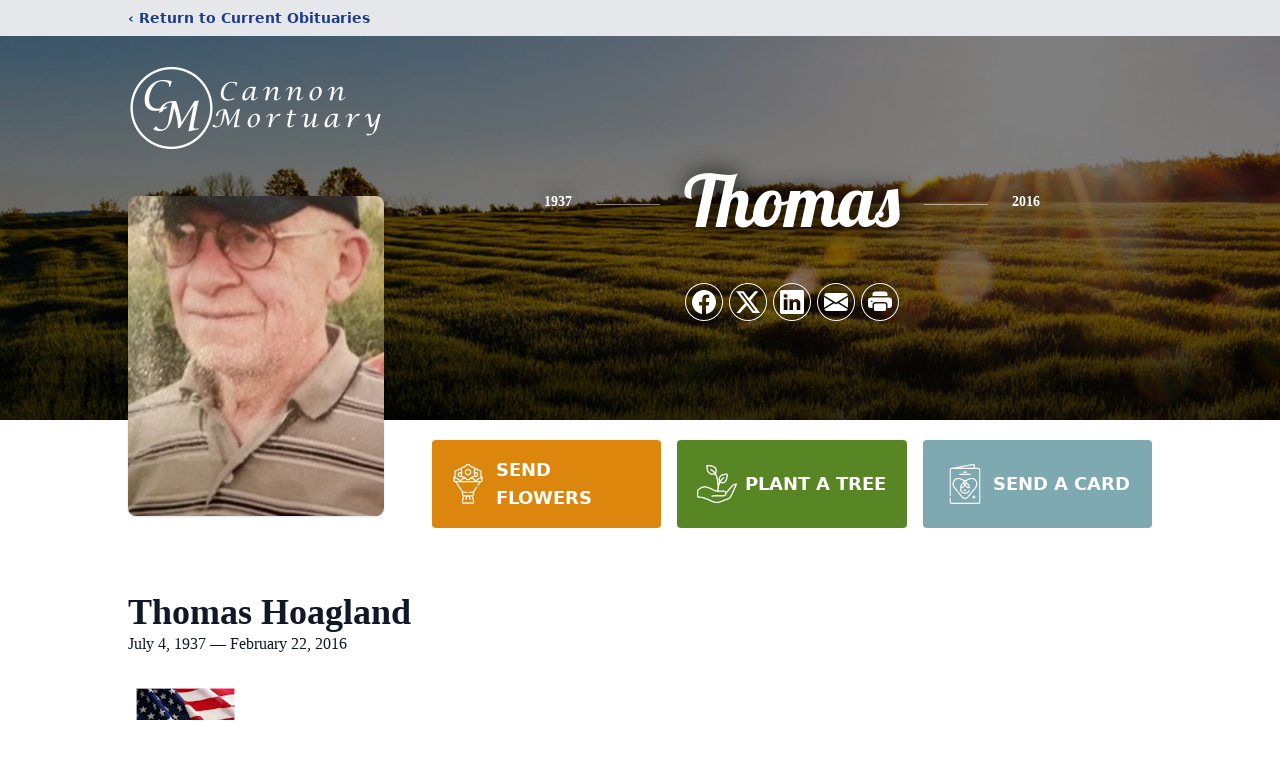

--- FILE ---
content_type: text/html; charset=utf-8
request_url: https://www.google.com/recaptcha/enterprise/anchor?ar=1&k=6LfVRoQjAAAAAFGVNvMWEHSnyXuKOBt5YAzqfo-j&co=aHR0cHM6Ly93d3cuY2Fubm9ubW9ydHVhcnkuY29tOjQ0Mw..&hl=en&type=image&v=N67nZn4AqZkNcbeMu4prBgzg&theme=light&size=invisible&badge=bottomright&anchor-ms=20000&execute-ms=30000&cb=qng7l0d7lheu
body_size: 48711
content:
<!DOCTYPE HTML><html dir="ltr" lang="en"><head><meta http-equiv="Content-Type" content="text/html; charset=UTF-8">
<meta http-equiv="X-UA-Compatible" content="IE=edge">
<title>reCAPTCHA</title>
<style type="text/css">
/* cyrillic-ext */
@font-face {
  font-family: 'Roboto';
  font-style: normal;
  font-weight: 400;
  font-stretch: 100%;
  src: url(//fonts.gstatic.com/s/roboto/v48/KFO7CnqEu92Fr1ME7kSn66aGLdTylUAMa3GUBHMdazTgWw.woff2) format('woff2');
  unicode-range: U+0460-052F, U+1C80-1C8A, U+20B4, U+2DE0-2DFF, U+A640-A69F, U+FE2E-FE2F;
}
/* cyrillic */
@font-face {
  font-family: 'Roboto';
  font-style: normal;
  font-weight: 400;
  font-stretch: 100%;
  src: url(//fonts.gstatic.com/s/roboto/v48/KFO7CnqEu92Fr1ME7kSn66aGLdTylUAMa3iUBHMdazTgWw.woff2) format('woff2');
  unicode-range: U+0301, U+0400-045F, U+0490-0491, U+04B0-04B1, U+2116;
}
/* greek-ext */
@font-face {
  font-family: 'Roboto';
  font-style: normal;
  font-weight: 400;
  font-stretch: 100%;
  src: url(//fonts.gstatic.com/s/roboto/v48/KFO7CnqEu92Fr1ME7kSn66aGLdTylUAMa3CUBHMdazTgWw.woff2) format('woff2');
  unicode-range: U+1F00-1FFF;
}
/* greek */
@font-face {
  font-family: 'Roboto';
  font-style: normal;
  font-weight: 400;
  font-stretch: 100%;
  src: url(//fonts.gstatic.com/s/roboto/v48/KFO7CnqEu92Fr1ME7kSn66aGLdTylUAMa3-UBHMdazTgWw.woff2) format('woff2');
  unicode-range: U+0370-0377, U+037A-037F, U+0384-038A, U+038C, U+038E-03A1, U+03A3-03FF;
}
/* math */
@font-face {
  font-family: 'Roboto';
  font-style: normal;
  font-weight: 400;
  font-stretch: 100%;
  src: url(//fonts.gstatic.com/s/roboto/v48/KFO7CnqEu92Fr1ME7kSn66aGLdTylUAMawCUBHMdazTgWw.woff2) format('woff2');
  unicode-range: U+0302-0303, U+0305, U+0307-0308, U+0310, U+0312, U+0315, U+031A, U+0326-0327, U+032C, U+032F-0330, U+0332-0333, U+0338, U+033A, U+0346, U+034D, U+0391-03A1, U+03A3-03A9, U+03B1-03C9, U+03D1, U+03D5-03D6, U+03F0-03F1, U+03F4-03F5, U+2016-2017, U+2034-2038, U+203C, U+2040, U+2043, U+2047, U+2050, U+2057, U+205F, U+2070-2071, U+2074-208E, U+2090-209C, U+20D0-20DC, U+20E1, U+20E5-20EF, U+2100-2112, U+2114-2115, U+2117-2121, U+2123-214F, U+2190, U+2192, U+2194-21AE, U+21B0-21E5, U+21F1-21F2, U+21F4-2211, U+2213-2214, U+2216-22FF, U+2308-230B, U+2310, U+2319, U+231C-2321, U+2336-237A, U+237C, U+2395, U+239B-23B7, U+23D0, U+23DC-23E1, U+2474-2475, U+25AF, U+25B3, U+25B7, U+25BD, U+25C1, U+25CA, U+25CC, U+25FB, U+266D-266F, U+27C0-27FF, U+2900-2AFF, U+2B0E-2B11, U+2B30-2B4C, U+2BFE, U+3030, U+FF5B, U+FF5D, U+1D400-1D7FF, U+1EE00-1EEFF;
}
/* symbols */
@font-face {
  font-family: 'Roboto';
  font-style: normal;
  font-weight: 400;
  font-stretch: 100%;
  src: url(//fonts.gstatic.com/s/roboto/v48/KFO7CnqEu92Fr1ME7kSn66aGLdTylUAMaxKUBHMdazTgWw.woff2) format('woff2');
  unicode-range: U+0001-000C, U+000E-001F, U+007F-009F, U+20DD-20E0, U+20E2-20E4, U+2150-218F, U+2190, U+2192, U+2194-2199, U+21AF, U+21E6-21F0, U+21F3, U+2218-2219, U+2299, U+22C4-22C6, U+2300-243F, U+2440-244A, U+2460-24FF, U+25A0-27BF, U+2800-28FF, U+2921-2922, U+2981, U+29BF, U+29EB, U+2B00-2BFF, U+4DC0-4DFF, U+FFF9-FFFB, U+10140-1018E, U+10190-1019C, U+101A0, U+101D0-101FD, U+102E0-102FB, U+10E60-10E7E, U+1D2C0-1D2D3, U+1D2E0-1D37F, U+1F000-1F0FF, U+1F100-1F1AD, U+1F1E6-1F1FF, U+1F30D-1F30F, U+1F315, U+1F31C, U+1F31E, U+1F320-1F32C, U+1F336, U+1F378, U+1F37D, U+1F382, U+1F393-1F39F, U+1F3A7-1F3A8, U+1F3AC-1F3AF, U+1F3C2, U+1F3C4-1F3C6, U+1F3CA-1F3CE, U+1F3D4-1F3E0, U+1F3ED, U+1F3F1-1F3F3, U+1F3F5-1F3F7, U+1F408, U+1F415, U+1F41F, U+1F426, U+1F43F, U+1F441-1F442, U+1F444, U+1F446-1F449, U+1F44C-1F44E, U+1F453, U+1F46A, U+1F47D, U+1F4A3, U+1F4B0, U+1F4B3, U+1F4B9, U+1F4BB, U+1F4BF, U+1F4C8-1F4CB, U+1F4D6, U+1F4DA, U+1F4DF, U+1F4E3-1F4E6, U+1F4EA-1F4ED, U+1F4F7, U+1F4F9-1F4FB, U+1F4FD-1F4FE, U+1F503, U+1F507-1F50B, U+1F50D, U+1F512-1F513, U+1F53E-1F54A, U+1F54F-1F5FA, U+1F610, U+1F650-1F67F, U+1F687, U+1F68D, U+1F691, U+1F694, U+1F698, U+1F6AD, U+1F6B2, U+1F6B9-1F6BA, U+1F6BC, U+1F6C6-1F6CF, U+1F6D3-1F6D7, U+1F6E0-1F6EA, U+1F6F0-1F6F3, U+1F6F7-1F6FC, U+1F700-1F7FF, U+1F800-1F80B, U+1F810-1F847, U+1F850-1F859, U+1F860-1F887, U+1F890-1F8AD, U+1F8B0-1F8BB, U+1F8C0-1F8C1, U+1F900-1F90B, U+1F93B, U+1F946, U+1F984, U+1F996, U+1F9E9, U+1FA00-1FA6F, U+1FA70-1FA7C, U+1FA80-1FA89, U+1FA8F-1FAC6, U+1FACE-1FADC, U+1FADF-1FAE9, U+1FAF0-1FAF8, U+1FB00-1FBFF;
}
/* vietnamese */
@font-face {
  font-family: 'Roboto';
  font-style: normal;
  font-weight: 400;
  font-stretch: 100%;
  src: url(//fonts.gstatic.com/s/roboto/v48/KFO7CnqEu92Fr1ME7kSn66aGLdTylUAMa3OUBHMdazTgWw.woff2) format('woff2');
  unicode-range: U+0102-0103, U+0110-0111, U+0128-0129, U+0168-0169, U+01A0-01A1, U+01AF-01B0, U+0300-0301, U+0303-0304, U+0308-0309, U+0323, U+0329, U+1EA0-1EF9, U+20AB;
}
/* latin-ext */
@font-face {
  font-family: 'Roboto';
  font-style: normal;
  font-weight: 400;
  font-stretch: 100%;
  src: url(//fonts.gstatic.com/s/roboto/v48/KFO7CnqEu92Fr1ME7kSn66aGLdTylUAMa3KUBHMdazTgWw.woff2) format('woff2');
  unicode-range: U+0100-02BA, U+02BD-02C5, U+02C7-02CC, U+02CE-02D7, U+02DD-02FF, U+0304, U+0308, U+0329, U+1D00-1DBF, U+1E00-1E9F, U+1EF2-1EFF, U+2020, U+20A0-20AB, U+20AD-20C0, U+2113, U+2C60-2C7F, U+A720-A7FF;
}
/* latin */
@font-face {
  font-family: 'Roboto';
  font-style: normal;
  font-weight: 400;
  font-stretch: 100%;
  src: url(//fonts.gstatic.com/s/roboto/v48/KFO7CnqEu92Fr1ME7kSn66aGLdTylUAMa3yUBHMdazQ.woff2) format('woff2');
  unicode-range: U+0000-00FF, U+0131, U+0152-0153, U+02BB-02BC, U+02C6, U+02DA, U+02DC, U+0304, U+0308, U+0329, U+2000-206F, U+20AC, U+2122, U+2191, U+2193, U+2212, U+2215, U+FEFF, U+FFFD;
}
/* cyrillic-ext */
@font-face {
  font-family: 'Roboto';
  font-style: normal;
  font-weight: 500;
  font-stretch: 100%;
  src: url(//fonts.gstatic.com/s/roboto/v48/KFO7CnqEu92Fr1ME7kSn66aGLdTylUAMa3GUBHMdazTgWw.woff2) format('woff2');
  unicode-range: U+0460-052F, U+1C80-1C8A, U+20B4, U+2DE0-2DFF, U+A640-A69F, U+FE2E-FE2F;
}
/* cyrillic */
@font-face {
  font-family: 'Roboto';
  font-style: normal;
  font-weight: 500;
  font-stretch: 100%;
  src: url(//fonts.gstatic.com/s/roboto/v48/KFO7CnqEu92Fr1ME7kSn66aGLdTylUAMa3iUBHMdazTgWw.woff2) format('woff2');
  unicode-range: U+0301, U+0400-045F, U+0490-0491, U+04B0-04B1, U+2116;
}
/* greek-ext */
@font-face {
  font-family: 'Roboto';
  font-style: normal;
  font-weight: 500;
  font-stretch: 100%;
  src: url(//fonts.gstatic.com/s/roboto/v48/KFO7CnqEu92Fr1ME7kSn66aGLdTylUAMa3CUBHMdazTgWw.woff2) format('woff2');
  unicode-range: U+1F00-1FFF;
}
/* greek */
@font-face {
  font-family: 'Roboto';
  font-style: normal;
  font-weight: 500;
  font-stretch: 100%;
  src: url(//fonts.gstatic.com/s/roboto/v48/KFO7CnqEu92Fr1ME7kSn66aGLdTylUAMa3-UBHMdazTgWw.woff2) format('woff2');
  unicode-range: U+0370-0377, U+037A-037F, U+0384-038A, U+038C, U+038E-03A1, U+03A3-03FF;
}
/* math */
@font-face {
  font-family: 'Roboto';
  font-style: normal;
  font-weight: 500;
  font-stretch: 100%;
  src: url(//fonts.gstatic.com/s/roboto/v48/KFO7CnqEu92Fr1ME7kSn66aGLdTylUAMawCUBHMdazTgWw.woff2) format('woff2');
  unicode-range: U+0302-0303, U+0305, U+0307-0308, U+0310, U+0312, U+0315, U+031A, U+0326-0327, U+032C, U+032F-0330, U+0332-0333, U+0338, U+033A, U+0346, U+034D, U+0391-03A1, U+03A3-03A9, U+03B1-03C9, U+03D1, U+03D5-03D6, U+03F0-03F1, U+03F4-03F5, U+2016-2017, U+2034-2038, U+203C, U+2040, U+2043, U+2047, U+2050, U+2057, U+205F, U+2070-2071, U+2074-208E, U+2090-209C, U+20D0-20DC, U+20E1, U+20E5-20EF, U+2100-2112, U+2114-2115, U+2117-2121, U+2123-214F, U+2190, U+2192, U+2194-21AE, U+21B0-21E5, U+21F1-21F2, U+21F4-2211, U+2213-2214, U+2216-22FF, U+2308-230B, U+2310, U+2319, U+231C-2321, U+2336-237A, U+237C, U+2395, U+239B-23B7, U+23D0, U+23DC-23E1, U+2474-2475, U+25AF, U+25B3, U+25B7, U+25BD, U+25C1, U+25CA, U+25CC, U+25FB, U+266D-266F, U+27C0-27FF, U+2900-2AFF, U+2B0E-2B11, U+2B30-2B4C, U+2BFE, U+3030, U+FF5B, U+FF5D, U+1D400-1D7FF, U+1EE00-1EEFF;
}
/* symbols */
@font-face {
  font-family: 'Roboto';
  font-style: normal;
  font-weight: 500;
  font-stretch: 100%;
  src: url(//fonts.gstatic.com/s/roboto/v48/KFO7CnqEu92Fr1ME7kSn66aGLdTylUAMaxKUBHMdazTgWw.woff2) format('woff2');
  unicode-range: U+0001-000C, U+000E-001F, U+007F-009F, U+20DD-20E0, U+20E2-20E4, U+2150-218F, U+2190, U+2192, U+2194-2199, U+21AF, U+21E6-21F0, U+21F3, U+2218-2219, U+2299, U+22C4-22C6, U+2300-243F, U+2440-244A, U+2460-24FF, U+25A0-27BF, U+2800-28FF, U+2921-2922, U+2981, U+29BF, U+29EB, U+2B00-2BFF, U+4DC0-4DFF, U+FFF9-FFFB, U+10140-1018E, U+10190-1019C, U+101A0, U+101D0-101FD, U+102E0-102FB, U+10E60-10E7E, U+1D2C0-1D2D3, U+1D2E0-1D37F, U+1F000-1F0FF, U+1F100-1F1AD, U+1F1E6-1F1FF, U+1F30D-1F30F, U+1F315, U+1F31C, U+1F31E, U+1F320-1F32C, U+1F336, U+1F378, U+1F37D, U+1F382, U+1F393-1F39F, U+1F3A7-1F3A8, U+1F3AC-1F3AF, U+1F3C2, U+1F3C4-1F3C6, U+1F3CA-1F3CE, U+1F3D4-1F3E0, U+1F3ED, U+1F3F1-1F3F3, U+1F3F5-1F3F7, U+1F408, U+1F415, U+1F41F, U+1F426, U+1F43F, U+1F441-1F442, U+1F444, U+1F446-1F449, U+1F44C-1F44E, U+1F453, U+1F46A, U+1F47D, U+1F4A3, U+1F4B0, U+1F4B3, U+1F4B9, U+1F4BB, U+1F4BF, U+1F4C8-1F4CB, U+1F4D6, U+1F4DA, U+1F4DF, U+1F4E3-1F4E6, U+1F4EA-1F4ED, U+1F4F7, U+1F4F9-1F4FB, U+1F4FD-1F4FE, U+1F503, U+1F507-1F50B, U+1F50D, U+1F512-1F513, U+1F53E-1F54A, U+1F54F-1F5FA, U+1F610, U+1F650-1F67F, U+1F687, U+1F68D, U+1F691, U+1F694, U+1F698, U+1F6AD, U+1F6B2, U+1F6B9-1F6BA, U+1F6BC, U+1F6C6-1F6CF, U+1F6D3-1F6D7, U+1F6E0-1F6EA, U+1F6F0-1F6F3, U+1F6F7-1F6FC, U+1F700-1F7FF, U+1F800-1F80B, U+1F810-1F847, U+1F850-1F859, U+1F860-1F887, U+1F890-1F8AD, U+1F8B0-1F8BB, U+1F8C0-1F8C1, U+1F900-1F90B, U+1F93B, U+1F946, U+1F984, U+1F996, U+1F9E9, U+1FA00-1FA6F, U+1FA70-1FA7C, U+1FA80-1FA89, U+1FA8F-1FAC6, U+1FACE-1FADC, U+1FADF-1FAE9, U+1FAF0-1FAF8, U+1FB00-1FBFF;
}
/* vietnamese */
@font-face {
  font-family: 'Roboto';
  font-style: normal;
  font-weight: 500;
  font-stretch: 100%;
  src: url(//fonts.gstatic.com/s/roboto/v48/KFO7CnqEu92Fr1ME7kSn66aGLdTylUAMa3OUBHMdazTgWw.woff2) format('woff2');
  unicode-range: U+0102-0103, U+0110-0111, U+0128-0129, U+0168-0169, U+01A0-01A1, U+01AF-01B0, U+0300-0301, U+0303-0304, U+0308-0309, U+0323, U+0329, U+1EA0-1EF9, U+20AB;
}
/* latin-ext */
@font-face {
  font-family: 'Roboto';
  font-style: normal;
  font-weight: 500;
  font-stretch: 100%;
  src: url(//fonts.gstatic.com/s/roboto/v48/KFO7CnqEu92Fr1ME7kSn66aGLdTylUAMa3KUBHMdazTgWw.woff2) format('woff2');
  unicode-range: U+0100-02BA, U+02BD-02C5, U+02C7-02CC, U+02CE-02D7, U+02DD-02FF, U+0304, U+0308, U+0329, U+1D00-1DBF, U+1E00-1E9F, U+1EF2-1EFF, U+2020, U+20A0-20AB, U+20AD-20C0, U+2113, U+2C60-2C7F, U+A720-A7FF;
}
/* latin */
@font-face {
  font-family: 'Roboto';
  font-style: normal;
  font-weight: 500;
  font-stretch: 100%;
  src: url(//fonts.gstatic.com/s/roboto/v48/KFO7CnqEu92Fr1ME7kSn66aGLdTylUAMa3yUBHMdazQ.woff2) format('woff2');
  unicode-range: U+0000-00FF, U+0131, U+0152-0153, U+02BB-02BC, U+02C6, U+02DA, U+02DC, U+0304, U+0308, U+0329, U+2000-206F, U+20AC, U+2122, U+2191, U+2193, U+2212, U+2215, U+FEFF, U+FFFD;
}
/* cyrillic-ext */
@font-face {
  font-family: 'Roboto';
  font-style: normal;
  font-weight: 900;
  font-stretch: 100%;
  src: url(//fonts.gstatic.com/s/roboto/v48/KFO7CnqEu92Fr1ME7kSn66aGLdTylUAMa3GUBHMdazTgWw.woff2) format('woff2');
  unicode-range: U+0460-052F, U+1C80-1C8A, U+20B4, U+2DE0-2DFF, U+A640-A69F, U+FE2E-FE2F;
}
/* cyrillic */
@font-face {
  font-family: 'Roboto';
  font-style: normal;
  font-weight: 900;
  font-stretch: 100%;
  src: url(//fonts.gstatic.com/s/roboto/v48/KFO7CnqEu92Fr1ME7kSn66aGLdTylUAMa3iUBHMdazTgWw.woff2) format('woff2');
  unicode-range: U+0301, U+0400-045F, U+0490-0491, U+04B0-04B1, U+2116;
}
/* greek-ext */
@font-face {
  font-family: 'Roboto';
  font-style: normal;
  font-weight: 900;
  font-stretch: 100%;
  src: url(//fonts.gstatic.com/s/roboto/v48/KFO7CnqEu92Fr1ME7kSn66aGLdTylUAMa3CUBHMdazTgWw.woff2) format('woff2');
  unicode-range: U+1F00-1FFF;
}
/* greek */
@font-face {
  font-family: 'Roboto';
  font-style: normal;
  font-weight: 900;
  font-stretch: 100%;
  src: url(//fonts.gstatic.com/s/roboto/v48/KFO7CnqEu92Fr1ME7kSn66aGLdTylUAMa3-UBHMdazTgWw.woff2) format('woff2');
  unicode-range: U+0370-0377, U+037A-037F, U+0384-038A, U+038C, U+038E-03A1, U+03A3-03FF;
}
/* math */
@font-face {
  font-family: 'Roboto';
  font-style: normal;
  font-weight: 900;
  font-stretch: 100%;
  src: url(//fonts.gstatic.com/s/roboto/v48/KFO7CnqEu92Fr1ME7kSn66aGLdTylUAMawCUBHMdazTgWw.woff2) format('woff2');
  unicode-range: U+0302-0303, U+0305, U+0307-0308, U+0310, U+0312, U+0315, U+031A, U+0326-0327, U+032C, U+032F-0330, U+0332-0333, U+0338, U+033A, U+0346, U+034D, U+0391-03A1, U+03A3-03A9, U+03B1-03C9, U+03D1, U+03D5-03D6, U+03F0-03F1, U+03F4-03F5, U+2016-2017, U+2034-2038, U+203C, U+2040, U+2043, U+2047, U+2050, U+2057, U+205F, U+2070-2071, U+2074-208E, U+2090-209C, U+20D0-20DC, U+20E1, U+20E5-20EF, U+2100-2112, U+2114-2115, U+2117-2121, U+2123-214F, U+2190, U+2192, U+2194-21AE, U+21B0-21E5, U+21F1-21F2, U+21F4-2211, U+2213-2214, U+2216-22FF, U+2308-230B, U+2310, U+2319, U+231C-2321, U+2336-237A, U+237C, U+2395, U+239B-23B7, U+23D0, U+23DC-23E1, U+2474-2475, U+25AF, U+25B3, U+25B7, U+25BD, U+25C1, U+25CA, U+25CC, U+25FB, U+266D-266F, U+27C0-27FF, U+2900-2AFF, U+2B0E-2B11, U+2B30-2B4C, U+2BFE, U+3030, U+FF5B, U+FF5D, U+1D400-1D7FF, U+1EE00-1EEFF;
}
/* symbols */
@font-face {
  font-family: 'Roboto';
  font-style: normal;
  font-weight: 900;
  font-stretch: 100%;
  src: url(//fonts.gstatic.com/s/roboto/v48/KFO7CnqEu92Fr1ME7kSn66aGLdTylUAMaxKUBHMdazTgWw.woff2) format('woff2');
  unicode-range: U+0001-000C, U+000E-001F, U+007F-009F, U+20DD-20E0, U+20E2-20E4, U+2150-218F, U+2190, U+2192, U+2194-2199, U+21AF, U+21E6-21F0, U+21F3, U+2218-2219, U+2299, U+22C4-22C6, U+2300-243F, U+2440-244A, U+2460-24FF, U+25A0-27BF, U+2800-28FF, U+2921-2922, U+2981, U+29BF, U+29EB, U+2B00-2BFF, U+4DC0-4DFF, U+FFF9-FFFB, U+10140-1018E, U+10190-1019C, U+101A0, U+101D0-101FD, U+102E0-102FB, U+10E60-10E7E, U+1D2C0-1D2D3, U+1D2E0-1D37F, U+1F000-1F0FF, U+1F100-1F1AD, U+1F1E6-1F1FF, U+1F30D-1F30F, U+1F315, U+1F31C, U+1F31E, U+1F320-1F32C, U+1F336, U+1F378, U+1F37D, U+1F382, U+1F393-1F39F, U+1F3A7-1F3A8, U+1F3AC-1F3AF, U+1F3C2, U+1F3C4-1F3C6, U+1F3CA-1F3CE, U+1F3D4-1F3E0, U+1F3ED, U+1F3F1-1F3F3, U+1F3F5-1F3F7, U+1F408, U+1F415, U+1F41F, U+1F426, U+1F43F, U+1F441-1F442, U+1F444, U+1F446-1F449, U+1F44C-1F44E, U+1F453, U+1F46A, U+1F47D, U+1F4A3, U+1F4B0, U+1F4B3, U+1F4B9, U+1F4BB, U+1F4BF, U+1F4C8-1F4CB, U+1F4D6, U+1F4DA, U+1F4DF, U+1F4E3-1F4E6, U+1F4EA-1F4ED, U+1F4F7, U+1F4F9-1F4FB, U+1F4FD-1F4FE, U+1F503, U+1F507-1F50B, U+1F50D, U+1F512-1F513, U+1F53E-1F54A, U+1F54F-1F5FA, U+1F610, U+1F650-1F67F, U+1F687, U+1F68D, U+1F691, U+1F694, U+1F698, U+1F6AD, U+1F6B2, U+1F6B9-1F6BA, U+1F6BC, U+1F6C6-1F6CF, U+1F6D3-1F6D7, U+1F6E0-1F6EA, U+1F6F0-1F6F3, U+1F6F7-1F6FC, U+1F700-1F7FF, U+1F800-1F80B, U+1F810-1F847, U+1F850-1F859, U+1F860-1F887, U+1F890-1F8AD, U+1F8B0-1F8BB, U+1F8C0-1F8C1, U+1F900-1F90B, U+1F93B, U+1F946, U+1F984, U+1F996, U+1F9E9, U+1FA00-1FA6F, U+1FA70-1FA7C, U+1FA80-1FA89, U+1FA8F-1FAC6, U+1FACE-1FADC, U+1FADF-1FAE9, U+1FAF0-1FAF8, U+1FB00-1FBFF;
}
/* vietnamese */
@font-face {
  font-family: 'Roboto';
  font-style: normal;
  font-weight: 900;
  font-stretch: 100%;
  src: url(//fonts.gstatic.com/s/roboto/v48/KFO7CnqEu92Fr1ME7kSn66aGLdTylUAMa3OUBHMdazTgWw.woff2) format('woff2');
  unicode-range: U+0102-0103, U+0110-0111, U+0128-0129, U+0168-0169, U+01A0-01A1, U+01AF-01B0, U+0300-0301, U+0303-0304, U+0308-0309, U+0323, U+0329, U+1EA0-1EF9, U+20AB;
}
/* latin-ext */
@font-face {
  font-family: 'Roboto';
  font-style: normal;
  font-weight: 900;
  font-stretch: 100%;
  src: url(//fonts.gstatic.com/s/roboto/v48/KFO7CnqEu92Fr1ME7kSn66aGLdTylUAMa3KUBHMdazTgWw.woff2) format('woff2');
  unicode-range: U+0100-02BA, U+02BD-02C5, U+02C7-02CC, U+02CE-02D7, U+02DD-02FF, U+0304, U+0308, U+0329, U+1D00-1DBF, U+1E00-1E9F, U+1EF2-1EFF, U+2020, U+20A0-20AB, U+20AD-20C0, U+2113, U+2C60-2C7F, U+A720-A7FF;
}
/* latin */
@font-face {
  font-family: 'Roboto';
  font-style: normal;
  font-weight: 900;
  font-stretch: 100%;
  src: url(//fonts.gstatic.com/s/roboto/v48/KFO7CnqEu92Fr1ME7kSn66aGLdTylUAMa3yUBHMdazQ.woff2) format('woff2');
  unicode-range: U+0000-00FF, U+0131, U+0152-0153, U+02BB-02BC, U+02C6, U+02DA, U+02DC, U+0304, U+0308, U+0329, U+2000-206F, U+20AC, U+2122, U+2191, U+2193, U+2212, U+2215, U+FEFF, U+FFFD;
}

</style>
<link rel="stylesheet" type="text/css" href="https://www.gstatic.com/recaptcha/releases/N67nZn4AqZkNcbeMu4prBgzg/styles__ltr.css">
<script nonce="Puon2eJr_v5tD3Hp_RUayg" type="text/javascript">window['__recaptcha_api'] = 'https://www.google.com/recaptcha/enterprise/';</script>
<script type="text/javascript" src="https://www.gstatic.com/recaptcha/releases/N67nZn4AqZkNcbeMu4prBgzg/recaptcha__en.js" nonce="Puon2eJr_v5tD3Hp_RUayg">
      
    </script></head>
<body><div id="rc-anchor-alert" class="rc-anchor-alert"></div>
<input type="hidden" id="recaptcha-token" value="[base64]">
<script type="text/javascript" nonce="Puon2eJr_v5tD3Hp_RUayg">
      recaptcha.anchor.Main.init("[\x22ainput\x22,[\x22bgdata\x22,\x22\x22,\[base64]/[base64]/[base64]/ZyhXLGgpOnEoW04sMjEsbF0sVywwKSxoKSxmYWxzZSxmYWxzZSl9Y2F0Y2goayl7RygzNTgsVyk/[base64]/[base64]/[base64]/[base64]/[base64]/[base64]/[base64]/bmV3IEJbT10oRFswXSk6dz09Mj9uZXcgQltPXShEWzBdLERbMV0pOnc9PTM/bmV3IEJbT10oRFswXSxEWzFdLERbMl0pOnc9PTQ/[base64]/[base64]/[base64]/[base64]/[base64]\\u003d\x22,\[base64]\\u003d\x22,\[base64]/[base64]/DjSY/w5IHPcKVwqQvwrQ4MGHCrsK/[base64]/C8OrfMKsw4sWw4TDoUzDlwYiw6HCgsKBwo8GbsKADwJPDsOkIHDChiDDjsKBYAoBfcKsQQ8bwp1mSkPDsn0+aXjClcOdwq8kSEbDuGzDg0PDkh4Pw58Ew7LDssK6wqvCjMKxw6PDvUHCq8KxAHLCoMOWO8KCw40qI8K8XsOEwpoHw4QdAyHDkgTDplkMbMKOHHXCnj/DlFw8WSNcw4QBw6hkwpMhw43Dv13DmsOXw70TWMKmC3nCpREiwqDDlsKAdl93NsOUFcOsQGjCsMKlNS0rw7EWOsKeScKMPVhDGsOgwo/DolZowrgdw7XDkVzCvwbDljUqWC3CvMKIwp3DssKdSUvCmMOxdgIxG0Ulw47CrsOyZcKtPWjCscOkRTh+Q2Alw5sOV8KswrTCmcOAwp0/AsONPkpLwozCjQoEKcKbwobDnU42am0/w6nCnMKDGMORw6/DpAx3IsOAGQjDrFbDpU8Hw6h0J8O2RsOTw5bCviLCnmYZFcO8wr1nacKiw73DusKPwoB4KmNSwoHCnsOTJCBrRiPCrTYdYMOsXsOfFwZMwrnDtT3DgcO/U8OSW8KkG8OqRMKPCcOywr5WwrJcIR7DhTQpKXvDojrDvxVLwqJtBwxbBgguJlTCqcKfO8KMHcKHw6/[base64]/[base64]/w6rDmHrDksORwp1zwojDkcODw4TChSHDlsKJwqMBD8OEci/CsMORw60kdXNjwpsdY8OOw53ChF7CtsO6w6XCvC7Cu8OCSVrDj37Cmj7DqA98ZsOKfMKxTcOXD8K/[base64]/[base64]/DvsKlRn3DpxjDjMOnCiXCmyfDq8KuwoZtUMO3CVNrw5tMwo/Cn8KTwpdzCSAvw7nDqsKMfMKWwqfDh8OcwrhgwogXbhxPfVzCncKOfU7DucOxwrDCp0/CpyrChsKiecK4w4hEwonCg29THR8Jw5TCh1HDgMO6w7XCtkI0wpsjw7h8VMOkwq7DssO8VMOgwopyw6ghw5UtTRRxQzDDjWPDvXnCtMOIMMO/[base64]/Cm8Kuw5kYwrc/D8OrZihvw7/CjMKgQ3JhaCPCjMKlSHfDhEZca8OwAMKhRhkpw4DDiMKcwpLDtA9ff8O+wpDDncKUw7EHwo9Iw7lpw6LDr8OKX8K/Z8Kww5lLwoYQJ8OsIWQowovCkB8AwqPDtj5Mw6zDukjChX8qw5zClsO4wp1vMRTDqsOow7FcBMO7aMO7wpNQHcKZAVgJK2rDgcOOAMOVfsOkaD0dcsK8A8KwXBNWEyzDqcOxw51hQsOibVYPIjZ1w7/CtcK3VHzDrTrDvijDgwfCo8K2wpUWEsORwrnCuzPChcOJby/DpxU0bxNrasKiccO4dD3DvQF0w54uKQrDicKfw5bCl8OiDw0mw7vDs2tiRyvCq8K+wrvDtMKZw6rDhcOWw7nDvcO5w4ZLfUnDqsKRLSF4EMOfw44awr/[base64]/Dn8Kzw4nDlsOhw5rCscO5E8O1wrzDnMOndMK5cMKUwoomIHzCjUFVRsKIw6TDhsKwasOYecKnw6AYLGfColLDsjNYcQkpKTxvDAATw7A8w65Vwq7Ci8K4H8KMw5bDsVh/[base64]/[base64]/T059wq7Dr3DCj8OmJxbCjsKFX8OGScOmZzjCu8KkwqLCqsKzDRjDlz/DnF9Jw7PCncKpwoHCv8KVwrgvZhbCmsKUwo5fD8O1w7DDiQzDgMOnwqzDjk1QVsOWwokYBMKnwojCkGV2Fg3DsBAfw5/DsMKEw5YndGvCkgJCwqbDoFYLEB3DoGdCEMOfwrtPJ8OgQRJtw5vCjMKgw5DDucOGw5zDsnrDjMOOwqnDjkfDkcOxw6vCk8K4w69BSxLDrsK1w5LDqsOsCRcfJ2DDlsODw5QBVMOqZ8O2w5dLZMK6w7FJwrDCnsOSw7LDr8Kcwq/[base64]/CnMOKfcK8wrXDkcOXV8O8w4FsBsOyFU7Ci1vDlWrCqsKcwrzCtglewqFGDsK6H8O+DcOcMMOnRnHDr8Odwo4mBhHDqx09w4XDkxlTw40Yfj0fwq1ww6Vmwq3CrcKkacO3TQpVwqkjUsO1w53CusKlMjvDqV0wwqU7woXDmsKcLinDgcK/dkTDl8O1wqXCgMOuwqPDrsKDfsKXGEnDncOOFsK5wqpjTSbDmcO3w4p+eMKuwqLDkBkIX8OresK9wqfCicKbFwPCrsKbHcK5w43DvlfCvD/DjsKNIBAcw7jDk8OBP34Mw7tLw7IsGMKfw7FOdsKqw4DDpRvCilM1A8K8wrzCtg9RwrzChTE8wpBTw64NwrIrO1LDikbCvkTDmcOBbsO0H8Ogw7zClcK2wqYNwonDocKwKsOWw4IDw5pSVz0KIxxmwrrCo8KaRinDpcKHccKEFsKfQV/CkcOvwoDDg20yMQHDn8KUQ8OwwpEkEiDCrxl6w5vDs2vCpDvCiMKJfMOeegHDgj3CvQDDk8OKw4PCssOVwq7DqSdzwqLDmMKGLMOuw45RQcKVQcKsw685JsKWw6NKdsKMw77CnxcaPxvCrsOrXhRTw69yw63Ch8K5H8Kywrhbw5/CksOQEiYqCMKAJcO1wr/CqnTCisKhw4bCk8OZMsO6woLDusKxSSLCmcK7VsOvwoE1VBUPBsKMwo9GAsKtwobClwXDmcKbWwvDlizDncKSE8K0w47Do8Kww647w4oew4gXw5IUwrvDil9Ow73DqsODcGl/w4I3wp1Kw6Ybw6ozJcKKwrbCpSR0FMKhLMOSw5PDo8KyPRHCjWHCgMOKNMKqVH/CsMOBwr7DtcOiQ1TCsWc2wqZ1w6PCn0QWwrw/[base64]/[base64]/MsO1cVHDtQ7CoVXDpMKtE2fDmcKyAjEawp/CgzfCk8KjwoPCnwLCqjl+wp8FFMKZM2klwpcODCTCh8O9wrtiw4sSey/DqkFHwpI2wr3DqWrDpcO0w59QK0HDhDjCpsO9CcKYw71vw5oaPcOIw5rChV7DvC3DocONR8OhSmzChhIpLsOKPg8Dw6PCr8O8Vy/DksKgw50EYDDDrMKVw5DCnsO/woB4QlbCtyfCt8KubTt/SMOtP8O+w6LCkMKeIA4twp0Pw6DClsOtTsOpbMKNwo55CDzDsno3csOEw5ZMw7jDscO0acKjwqjDtDpHdEzDucKow7XCmTzDkcO/SsOKB8OyRyvDisOcwpzClcOswr/DtsKrDAnDtT1IwrsrLsKVPMOqVifCrzEeVzcmwpzCt0Enfz5xbsKdPsKCwqBlw4ZtbsKnAzPDjmTCtMKdSlTDsRF/R8KgwpnCtEbCocKcw7h/eCPCksOwwqbDs0Rsw5rDiF3DgMOtw5LCsi3DhVXDnsKfwot9GcO8FcK3w6BDGVHCnHozZMOtwr8rwozDoUDDuEHDi8O6wpvDmmrCqMO/w4PDssKsXnhRDcOZwpTCqsOsc2HDmVTCpsKWXSfCkMKxUsO8wrbDrnrDm8O/w4HCuABcw48Yw7fCrMOAwrTCpUd+UhLDrnzDi8KpPsKKEAdtFgQoUMO2wocRwpHCqXkDw6djwoAJHBdjw6AuOBbCvlvDmwVGwpZVw7nClsO4UMKVNikfwpPCmMOMJiJ0wpANw69WJzTDq8OAw6oURMO/wpjDjj1uacOFwq3DokF4wopXIMOGcHvCsHLCtcKIw7pew7/CosKIwo7Ck8KaeFTDoMKRwpoXG8KDw6/DgH0Pwr80MQIMwphGw5HDrMO7bGsWw5dzw7jDr8KxN8Kuw5B0w6cyI8K2w7krwovDtUIBHCs2wpY1w5PDkMKBwoHCizJOwpN/[base64]/CuVg4eMKYwqrCnFc3ehPDsMKow7ZGDQoYwozCiBLDqnQsBEdwwpLCslgBHT1pLlfCtlZwwpnDgk3CtSrCmcKQwpvDmnkSwqJVSsOfw4bDucKqwqvDv0AXw5lmw4vCgMKyGmgjwqTDt8O1wqXCvyXCjcOFDT9Swph/YyEWw4nDgjYAw45iw5YIeMKcdEYTwq5VNsOSw7hUH8KAwr/CpsOcwpIcw4/CrMO0R8KUw6fDuMONJcOuFsKQw4IewpLDhyBuLHTClTQjERTDiMKxworDnsOfwqjDh8OGwpjCj0J/wr3Dp8OWw7vDlhFmMcOUVjUOUxfDqh7DoUHCp8KdVsObVUZNAsKQwppJDMKncMK2wooJRsKlw4fDo8KqwqoOSXByWl59wozDqiFZBcKOcHvDscOqf2DDlxfCksOQw4ACw4jClMOWwqgDasKCw4oHwozCnmfCjcOVwoY/N8OZfzLCmMOPRi1nwqlXZWjDi8Kzw5jClsOKwrQodMK9IAsuwroJwpJ1woXDhEQHbsOmw7zDqsK8w67CucKuw5LDmFpCw7/Ci8OHw6QiE8KNwotgwo/DkXjCmMKkwqHCqn86w5RCwr3CtwHCt8KjwqBSecOhwrbCosOjbxnChj9AwpLCmFRff8OmwrxFTUvDj8OCU2zCicKlC8OTLcOgJMKcH3rCmcOJworCvMK0w7zCgXNFw5BQwo5qwp9KEsKMwpcEeVfDjsOaTFvCiCUvKS42biDDnMKMwpnCiMK+woPDs03DiwU+HR/CqztQSMKOwp3DsMObwo/[base64]/DkcKHwo7CozXDrkbCm8KVwpt5dsO9wr4HalvDnAMBJD3DtMOBFsK2YMOQw5rDpw9cZMKfCHPDi8KcTcOnw6tPwqt7wo1bFMKew4JzbsOcXBdnwrVfw5XDuiXCgWceKV/CvzXDqS9vw6QJw6PCq2MWw6/Dq8K5wroFK2/Dp2fDh8OuNXXDtsO3wqhXF8OiwoHDphwtw6kewpfCqsOWw7Yiw5FSPnXDiSoEw4Ehw6nDtsOHHz7Co08aZU/Cm8ODw4QOw7HDhFvDgsOhw6LCqcKJBW03wqJowqQiW8OCAsK2w6nCsMKzwqjCqMOJw6gddnPCtGJSHG9cw759JsKCw6B0wq9JwoPCo8KBRMO8LAHCsEHDgmLCgsO5bEITw5bCscOKUV/Cr3I2wo/CnMKsw5XDk1ENwpg6H2/CucOhwp56wqF+wqYLwrPDhxfDucOUXgTDj3NKOG/DjsKxw5XCi8KBdH9vw57DisORwrx6w5M/w7JaaiHDhRbDgMKgwqjClcKGw5A+wqvChm/[base64]/Cg8OnRsKHRMOdBMONG8OPXcKvM8Ojwo3ChV0weMKdSkkCw6fDnTPClcO2wqzDo2bCuEkJw5oXwrTCln8cwrbDo8Kxw6zDlUHDnyzDuRnCmVA/wq/CkkwKNsKsRW7Ds8OrH8OZw7rCtjUwecKuJATCg0TCvx0Ww4tuwqbCgTrDhUzDn17CjlZvT8K3I8KjEcK/[base64]/w7/DngHCqCBpCzEswpzDjhAuw7PDvMOew4PDmAw/NMKaw7YOw7TCqcORZ8OYPFLCkTvCoUPCtSAMwoZCwqHDsgtOfcOwcMKpb8K9w4pfN3xrERPCscOBfGozwqXCsl/CnjvCvsOKZ8OLw5Qtwphhwqg9w5LCrQnCgkNWZgAUYlTChhzDvj7CoBxQD8KSwopTwrrCi2zCj8K2w6bCsMKeaBfCqsKPwrs1w7XCgMKgwr84dsKVQcOTwpnCv8Owwo9kw6gGAcKtw7vDncOURsKbwqwoAMKYw4hpAzDCsgLDpcO5M8OHVsO4w6/[base64]/DiMKsw5oUEsK+w7gvRcK/wqZDGsOCOcORbMOEMcK8wr/DshbDpcKQeDlzYMOuw4V9wr7DrkBfacKwwpAFESbChxsHPyMVRRDCicK8w6TCuFzCh8Kdw5o+w4Qfw78ZIcOKwpZ9w5lEw6/[base64]/[base64]/w4UUw5k3wqvCpMKXw7LCiSZNw7I9HMKyIsOUR8KBWsKCbFLDkw9GeAhrwqXCocOMRMOYNlbDj8KBb8ODw4FdwrPClnHCvsOHwp7CkFfCtMKcwrPDk17CiTbCiMOYw5XCm8K/[base64]/[base64]/CrjYlwohdw4rDqsOvw4zDtUnCuMKDw5AASn9AQwnCtXlnVzvDjjXDj1B9ScKUwo/DrEzClgJPesK9woNUVcKYRibDrMKHwqt4HsOjOC7CvMO7wrrCn8OBwo3ClyzCjVIYeioow6DDvcOjFcKOXRRcNsOGw7l+w4HCksOnwq/DscO7wrbDicKTUWnCqnA6wppGw7LDosKAcDvCog5PwqkMw4vDkMOcw6TCol43wpHDlRUhw793CF/DiMOzw6DCgcO0BTlHTVdMwrHCocObOFrDtjxQw6nCo3FMwrfDlMO4ZkjCtwLCrGfCoivCkcKsH8K3wrsZWsKmQMO1woBLb8KKwotJEsKMw5d/eyjDn8KAdMOmwoxrwpxeTcKhworDocODw4XCgsOnQzpzZ3wewoc+bHrCu0hHw4DCo0EoS2XDgcKFFCw+elXCqcOdw702w4/[base64]/DuMK5wrfDisO8wqZwDcOMXsKVwoVGAAsyfcO6wr0iw51zLlMmIhYrZMOew7E2fEsiaGvCgMOEc8O4w5vDlFzCvcKMYH7DrhbCrFZHdsKxw6AJw5HCvsKZwp8qw5B6w4ILODwXFmM/ElbCgcK2d8OPUyw2BMO9wqI4YcOWwoRhNsKJASRowrJGFsOewrDCpcO/HQtSwrxew4DDnTjCksKow6RAMS3CmMK8w4jCkR43eMK9wpjCjUXDocKrw4YBw754Em3Ci8Oqw7/DlHjCv8K/[base64]/[base64]/GQMSw7zDqsKNNMOXw5HDt8OVa8KawoLClyhff8Kjwrs6woNZQErDvVLCo8KbwoLCgsKMwrHDrlJLw57Dpm9xw4QeXWtuZcKqdsKoC8OIwoXCqMKFwrXCkMOPK0Arw5VpK8O1w7jCpUlkYMOLXcOVZcOUwqzCiMOCw5PDuE0kacKBbMKuHUJRwrzCg8OvO8O7PMK/f0k9w4TCrGoPBgstwpTCnA7CosKAw4TDmXzClsOXPCbCjMKJPsKdwq3CnHhiQ8KjAsKbVsKYEcOow4bCmQzCo8KeQiYXwr4zWMO+K1tAIcOoKcKmw5rCvMOiwpLCu8OMD8K2ZT5nw6bCtMK5w75BwqDDnW/DkcO+wr3CowrCpAjDgA8Iw7vCtBZyw5nCgk/[base64]/DgkkMwrjDqgbCh8O9BkjCqzw1wp7CiyoDH13CvhV2a8KOQlrCgnMFwojDq8O6wr4xNkDCiVAFYMKBFcO1w5TDlwvCqFXDqMOnXsK3w4XCmMOrwqV8FR7Cq8KVRcK7w4kBK8OGw6UZwrrCn8KbA8Kfw4YBw6I7YsO7d0/[base64]/KkHCn8Klw7NsOS9KXAYAwrNsw5oQXsKuDWp5woo4w7lqATvDrMOMwoRuw53CnUp0X8OFOX19QsK8w5TDrsOTMMKdHMKiSsKuw6lKHHZUw5N6IWvCsxbCvcKnw5M+wpw3wq4rIE3CsMKseRc1wp/Dm8KcwrcNwpbDlMOsw5xHfRghw5gcw77Dt8K9a8OHwqB/dcKQw4lAJcOaw6tCMGPCpELDuDvClMK2CMOvw6bCiW9+wo0Swo4Swp1awq5Kw544w6YSwqLClUPChCjCkEPCpUpnw4haecKqw4FicygaLw8Nw4knwoZbwrfCjWRmd8O+XMKxW8Kdw4DDiH1nPMOuwqbDvMKew4TClMK/w73DlX54wr9mFi7CucKuw6kDIcOsQndBwrQmZ8OawrXCimgPwqTDvn7DhsODwq43DTLDg8K0wrw0XhXDh8OLA8Opb8Ouw5oqw4wyKx/DucOPOsOIHsOLLiTDg0wvwpzCn8KHFkzChTzCiW1nwq3Cm2s9IcOiI8O3wrXCiBwCwrTDkmXDgTvCuCfDkXPCuDrDq8ODwosXf8K2ZHXDnDHCu8OtccO7XFjCpk/DvUjDqSPCqMOZCxtvwo5rw7nDjMK3w4rDlD7ChcO/w4zDkMOmIibDpg7DocO0fcOndcKcBcKYXMKOwrHDhMOXw7kYT0fCvQ3CmcOvdMKLwo7CuMOaNloDe8K/[base64]/DC5Dwo8nw4vCh8ObwprCl8OfV13Cv0jCvMOUw7ENw4xlwoAywp1Ew6xSw6jDtcO5OsKdZcOTc2N4wqnDg8Kfw6PCiMOOwpZHw6nCmMORTD00FMKYNMOFAGkIwozDn8O/NcOpZxJIw6vCvlLCi2lFecKYaDZrwrzCgMKCw6zDr25zw5spwr3DqGbCpT/CssOAwqLCuBheYsKswrnDkSDCrRspw48rwrzClcOIFiRjw6wswoDDkMOIw7VkIUbDjcOiHsONJcKVAU4EVgQyPsOYw5I3OhDCl8KMY8KfasKYwqfChcObwoBvMMKeJcK2M3NiZsK9esK0FsKlw4A7OsOXwojDosORUHTDs1/DgMKQPsKDwokQw4rDqMO/w6jCjcKvEX3DhsOIAjTDvMKCw5rDjsK4cHXClcKBWsKPwpczwobCscK+cxvChj9WacKAw4TCggfCo2x7cnjDisO0fyLCtj7DkMK0Ey0+S0bDpx/DisONJgXCqk/Dh8OzC8OAw5opwqvDjsOewoUjw4bDhSdrwpjCkCrCsDLDv8Ocw6wUUg3DqsKDw7XCnAbCssKiC8OYwo47D8OfXUHCocKLwrrDnmnDsWFEwrVPHCo8RWkBwq0cwq/CmTJREcKbw6JhV8KWwrfCisOdwpbDmC5rwoIAw4MPw4lsZibDtw8VZcKGw4nDgzbDtj5gAmvCk8OhMsOiw4jDmzLCiE5Cw6o/[base64]/fW7CgQ7Dj8KKCzFpXxBbf8KHw458wpF4CC/DpDVNw6nDlXlGwrbDox/DlsOhQR15wqQcVkwYw50zc8KHdsOEw4RKH8KXAR7CtA1bdhnClMOBMcK1D00RVVvDk8OZAxvCkSPCpyPCq3kjwr7Dk8OOesOow7LDlMOuw67DlRAgw5jDqSPDsDXCsS58w5Qow4/DosOEwoPDq8OuSsKbw5fDtcOMwr3Dp2FYaTbCtMKGacOqwoBnYWNpw7VvKGXDpcOKw5TDg8OXEXjClCLDkkLCs8OKwoQmZAHDksORw7Jzw5HDp0MlIsKBw4QaCT/Dq2NOwp3ClsOpH8KoZcK1w4YRTcONw6PDi8O4w6B0TsKrw4nDkyRCRsODwpDCskzClsKkVWFCX8O+IsKiw7NZAMKFwqYsRWAGw4ZwwowLw5vDljbDvsKya3x5wpNAw6kZwqE3w593AMK7Y8KQQ8O+wqQAw5xkw6rDkGkpwoQxw7fDqyrChghYXAl/wph/EsK1w6PCn8K/w4/[base64]/w7N7Im7Dr8OUwojDgMKJw4PCi3zDjMKrwrTDn8OBw7kJJFXDhm8gw6HDisOQAsOMw5XDtW/[base64]/wqjCmsKtSXVrw6zDm098wqFbOcKfVDM/ZCIjRcKiw6vDmsOhwqLCusOvw5JXwrRNTTzDusK4eEPCkjFGw6FqcsKNwq7CoMKEw4bDq8Otw481wrAgw7bDiMKDGMKiwpjDrndkT0zCvcOAw41qw40Fw4lDwpfCr2JPfhUeGWxsGcOkIcOICMKCwpnCssOUb8KHw5ofwrtpwqNrLSfCs088SR/DkyLCjcKlwqXCgV1UAcO/w4nCicOPdsOpwrvDuURcw4XDmGUDw6Q6JsKZBRnCjyRnUsKmfsKXBcKpwqkywospRsOGw6/CvsO+YlnDmsKxw5rCnMKfw59Sw7ACX2xIwofDgEhaLsK/[base64]/DoMOow7TDtVhFw6VGwr/DrMOpJ0Q1NcO6eMKILMOXwrxow5EIcnnDnVskXMKJwoUuwpLDhzvCoCrDlUvCpMOLwqXCu8OSQCEdX8ONw5LDrsOJwpXCj8OwMUXCmG3CgsOqQsK+woJPwrPCoMKcwptew4MOYgkMwqrCsMOuDMKVw4gCwp/CikrCs0zDpcOVw7/DhcKDcMKmwoppwr3Ck8OOwqZWwrPDnnDDvCbDpE08worCiDfCuiRHRcKrfcO1w4RKwonDmMOzSMK7BkVQRcOiw6XDvsOQw5DDqsK8w6nChsOvZMKJSz7DkH7DoMObwonClMOIw7zCi8KPFMOew4MmUWIxcV7DtMO/bsOGw690w5I0wrjDhMKIw6RJwoHDvcKiC8OPw5JSwrckO8OUDi7CoV3DhmdrwrDDvcKiPB/[base64]/DpcKfL8Kaw7wlLcOIwq01XWbDpVzClyjDkAvDrGhAw6ooT8ONwoIhw4IvY3jCkcObLMKjw6LDimrDswR+w5TDh27DpXXCqsOQw4DClBkfVnLDscOFwp1/[base64]/[base64]/DojLCoQ/CnXvCrcK+wrrDhsKIw7rCgyYdJQByI8K3w6DCslYJwoNAOFTDuj/CpMOewr3CtUHCiHzCmsOVw4zDgMKrwozDriF/DMOtF8KuQAbCiRrCuj/Dg8OGRT/CsABNwodMw57Cv8K3DVJfw7gHw6jCmUDDvVXDuSDDi8ObRhzCh28sHGc2w7N4w77Cr8Oscj5/w5seS048IHEiBh3DgsKYwrLCs3rCs0VWERVbw6/Dg0PDslPDncKVWkDDjMKnPhPCvMKAayoJEmt9QGc/IljDkG4Kwptvw7JWMsO8BcODwqvDgRRkH8OxaEPCt8KOwqPClsKkwozDssO6w6nDvl3CrsKFPcOFw7VBw4XChU3DmV/DunUkw7JjdMOWCl/Dg8Kpw6RrXcKAGEPDoAQYw6TCtsOTTsKtwolLCsO9w6ZaWMOBw4keDsKFIcOJTyhLwqbCpjjDicOkccKjw7HCjMOiwplnw63CnWbCpsOmw5bCsGDDlMKQw7J3w7bDgDZzw4IlXUnDh8K9w77DvGkSJsK5UMKscRBqHh/Dv8KXwqbDnMK6wph7w5LDncOYFWUTw73CgTnCicOfw617GsO7wpHCrcKDIyXCtMKcT0LDnDM3wofCuztfwp0Tw4k0w4t/w5PDjcOhRMKAw7V4Mws0BsOYw7pgwrdOUxtLMwzDrHbDtWcrw6DCnB5pNyAnw55qwovDgMOecsK4w6vCl8KNW8OTB8OswrESw5DCgxBpw5tsw6lwHMKawpPCmMOpSwLCg8O3wodDDMKjwoDCi8K5I8OOwrVpRR/Dj0p9w6jDkjzDr8O5ZcOfIx8kw4PDgGcVwpVNcMO/[base64]/CoMK9wqrDk2TCksKqwqpywr7DjMOIFMKuw6sBwpDDscOGTsOoCcOFwpnDri7DisO1IMKZw4JMwrMUWMOJw4NcwrUow6XDrFTDtW7DqCdhYsK5T8K1JsKpwqwPRG1SJ8K4YHDCtzxAFcK/w6ZrDiFqwrTDiHLCqMOIRcKmw5rDsy7DksKTw7XCtmVSw5LCok7Ct8Oxw55vEcKVOMOcw4bCi0psWcKtw5MzIMOxw6dww55AP2YrwqjDl8OLw6wST8OYwoXCpxRvesOww4UDKMKUwpFWH8OZwrvCt23CgcOmZ8O7EG/DlxAXw4rComHDrkovw7hgahB/[base64]/DgsKVAcOda8KSw4vCrsOMMW3DgDItHMK7bsOUwo3CvCY1Ajk+QsOeA8O/JMKGwphKwoXCu8KnFAjCtcKjwpRJwq81w7XCq0EYw7NFZQsXw4/CkkUvOmYFwqDCg1cQRmjDgMO5YTTDr8OYwq46w6xlf8OLfBJhRsOtAB1Xw7J4wqAkwqTClsOIwr4Uaj4cwoQjF8KXwrDDgXpsVTJ2w4YtB2rCksKcwqhEwoolw5LDjcKOw4hswp9pw4TCtcKzw4HCnhbDjsKDeQdTLGVuwpZ6wrJHXcOtw5jCkUACHE/Dq8KPw6QewpcmdMOvw6MyXynDgF1XwphywpvCnDLDniccw6vDml3CuxfCtsOYw5EAOTECw71BPMKgfsKkw5TCiljCtiHCnSjDicOxw5nDhMKSRMOGI8OKw45XwrsJEWdpZcKeMsOXw5ExZFcmHnI6eMKJcWs+cSDDm8OJwqUNwp5AIQ/DucOiWMOnCsOjw4rDl8KMNAR4w63CklJ2w45HCcOcDcK1woHCgmzCt8OJecK/wqlpTRrCosO2w41Jw7Qww5jCtMOES8K0TitwQ8K/wrTCl8Ozwrc/[base64]/DmxdZWkDCgxPCscKNwqfDgMOqw512CkbDlMKOw7XDj2wHwr0jPcKOw6HDjgfCowl1E8Osw5AwOmQKBsOLJMKcHB7DmxTCojoRw5zCpFxCw5LDsSJew4fDljY4V1wZC2bCksK2Jz1VWMKnUARRwot7IwJ8QxddTX8kw4vDusK9wpjDiXHDuD9FwpMTw63Cj1/CksOUw6IwIi4/J8Oew6fDhAg2w7/CrcKWWQ/Dn8OcAMKUwosnwpHDhEYMVxMKHlrCi2hrFsKXwq9+w7F6wqRRwqrCrsOrw7prfn8/M8KCw6huX8KKQ8OBJlzDkkMew6vCt3LDqMKXaE7DkcOnwqzCqHtuwqrCn8OASsO4wpzCpUVCLFbCtcKPwrvDoMKvNA0KYRhsfMKwwoDCrsK/[base64]/CjsOHwoNBd8KmRnhSPUkfwqvDvsOXbsKww5XDoBhVTHfChmccw49fw7/CkHphUQtOwqDCqysvbn81FsO+HMOkwosWw4DDnlrDk2dLwq7DgDs1w67CqwEdbcOUwr5Hw67DosOqw5vCocKmBsKpw4HDv0dcw5Rew4k6XcKgNMKYwq48T8OXwrcIwpUATsO9w5Y9RyLDksOJwokSw7w8SMKkO8KLwr/[base64]/w6oawqFjw6bDvgLCg8OEMS0cw6DDj8KkdCZIw4bCoMOAwoMUwoXDmMKFw5vDkXY5c0bCtVQVwrfDvcKhLzDCusKNQ8OsB8KlwoTDjxs0woXDgGF1I3vDq8K3fD8PNjRjwrECw4ZKF8OVUcKCcnhbISfCrMKqJjsow4slw6lzHsOhWkcVwo/DjH9Gw6nCgCFRwrXCp8OQbAVCDHAYe1gCwonDpMO6wr5jwrLDlXvDoMKiIcKpCXHDiMOEVMKLwoPDgjPClsOQHMKUZjzCviLDssKvLAfCgX/DjcKUVMKpIUYsYHp5DV/CtcKnw48Gwrp6Gy9rw77CgcKVw47DosKww5rClQ4gKcOsOSzDtjNtw5vCtcOQSsOywpnDpj/DjsKIwolZF8K+wrPCq8OgOnsSb8OXw4TCmmhfPW9qw4vDv8Ktw44WTw/CmsKZw5zDjMKrwobClTcDw5Vmw4nDnBzDucObYm5ABW4cw6N9f8Ksw5NzfXzCssK3wobDjHMcHsK2P8KSw4Iqw4BHXcKWMWrDhSk3UcOlw5N4wrExQUVKwrY+TQ7CjRzDgsKaw7BtCcKtXxrDlcOOwpHDoDbDrMKtwoXCvsOtAcKiflHCh8O8w7PCvB5abF/CpzPDgD3Dn8OlbXVLAsKnHsKLa2guWWwxw5phOgnCp2gsH0MdfMOLXQjDisOzwrXDnXcABsKPFCLCqxvCg8K3O08Cw4NFJG/Chkcww7XDskjDjcKSQxPCq8Oew6QZH8O2JsOdYnDDkBAOwpnDpi/[base64]/[base64]/CiCvCtcOUCkHDp8O0ccOew58YUAw8NTnDmsOEFCjDoh0wJTZdeEnCrm7DtcKoHMO+P8OTVWXCoxfCviLDsHtGwr4LZcKSQ8KRwpzCik4ya2nCuMKyGBhAwqxSwr8kw6kUGy8iwpB6MnPCnijCt193wrTCu8OLwrJ3w7jDscO6OClpd8KYK8OOwq1pEsOAw5JyViIQw6/DmDcQQsKFUMK1AMKUwppTQ8Ozw5vDuD1RA1ktYcOnLMK/w7EoEUvDsV4OFcOjw7nDpnHDlB13wr/CiA3CnsKkwrXDtDoKA0sKKMKFwrkXEsOTw7HCq8Kkwp7CjUcsw45qS1xwKMO8w6vCrm0RQMKww7rCoA56AULCsikYasOxCMKMYwfDhcO8T8KawpQUwrTDiTTDrSYFIhltG3/[base64]/CnsO4I8OvZ8OqNjHDjkvCvMOFw4jDs8K+ASvCiMOea8KlwqvDgD/CucK7acK/VEoudF9nVMOewrPDqg7CocOcVcKjw5vCuiDCkMOxwrEow4R0wqJIZ8K/BirCtMKmw7HCssKYwqsYw65/fzDCp2EdacOIw7DDrXHDgsOEKMO7aMKPw5F/w5rDkSnDvn10a8O1bMOrBxBxNsO2VcKgwoc/FsO8QlrDosKfw4/Dp8K2R0/DmGM2XsKpD1HDvsO3w6kzwqt4KxBadMOhdcOowrrCg8OWwrTCi8O+w6fDkGPDgcK0wqNsGh3DilfDocK6csKXw4rDo1R9w4bDjh4awrLDnnbDoD0hX8K/wqkOw7dRwofCucOyw4zDoXFnISvDrcO6OhZnUsK+w4QYOX7CksKQwp7CrwBKw7M0cEkHwqwPw7LCu8K9wowOwpPCisOywrJ1w5ENw45CaWvCuhp/EDVBwogPeHJsIMKQwr/DtiBbclE1wpfCm8KjDyRxO0AAw6nDmcKlw63DssO/wosIw7nDv8KdwpRPWMKVw5/DpcKCwonCqVEtw57CsMKoV8ONBcKJw7LDscOXX8ODUhxaQD7DtEdyw4Yswq7Du3/DnmzCj8OOw5LDji3Dj8OqHw7DrCUfwox6F8KRLGTDgwbCs0NJAsK5AQvCqg9Cw6XCpyAsw6bCjw7DtVVDwo5xXAJjwr0rwqc+ZC/DoHNJZ8Ofw50lwoHDoMKIKMO8esKpw6bDq8OAdEJDw4rDqsKaw7RDw4vCr33CrsKyw7kZwokCw7vCsMOIw68aahjCugw8wqIHw5bDjMOHw7k2H2hGwqROw7zDrTLCjsOKw4QIwpovwrAiY8OTwrvCnlRswpscGHkfw6jDvk/[base64]/w68hK8OewoLDscKMR8KwUcOrZFTChsOIQMO5w5pgw5RhNmIeV8KNwrDCpUDDmkPDkwzDvMO6wrN+woJrwprCtVJGCA9Fw58SLz7Co1gVCgHDmgzCjnsWJUUSWQzCs8OdDsO5WsOdwpjCrDTDj8K3JMOkw5IWSMO3eQzCtMO/ZDhnO8KUUU/DrsOzABnCt8KhwqvClsOAD8K4KcKzeVx/Nh3Dv8KQFRDCqsKOw6fCj8OWXifCoAJIPcKMJhzCssO3w7MoFsKRw61kFsKgBMKuw5zCpMK5w6rCgsOgw4BKQMK6wqlsL3IIwqLChsOhZCpJfDx5wqgMw6dOQcOXJ8KLw79EfsK4wo9uwqVIwoTDoT9bwqRAwp4wEXJIwqfDsVIRUcOnw7MJw50RwqUOS8KGw6/Ch8Kkw5I4JMOgLWbClTDDpcOHw5vDm13DvRTClMKnw6LDohvDmgnClyDDpMK4w5vCt8KYP8OQw5x6YsK4UMKPG8O7PcKLw68QwqA9w4jDlsOlw5pJSMKowrnCoGZoQ8KSwqR9wqcSwoB9w7ZqE8KLV8OyWsO1DTZ5YBN/JTvCtAzDtcK/JMO7w7dcSSAXIcO5wozCozzDiXMSNMK6w6/DgMOFwoPDu8KUCcOtw67DrAHCmMOBwq/DrkQkCMOjw5dJwrYzw75PwpY1wppmwodUK0VkXsKgXMKGw7NuNcK9wrnDmsKxw4fDncOoJMKeJRTDp8KzQQt6LsK8UgrDscO3QMOaQzQlUsKVWmMmw6fDgBMZCcKrwroDwqTDgcKVwo3CmcKLw6jCrjfCll3ClsKXJB4XXXE9wpHClH3Ci0DCqg/DsMKww51Ewpslw4BIW0lPbjDDrF0Nwo9Tw4ECw5HDh3bDhXHDlsOvC3trw5bDgsOqw5/DnT3DpMKwecOYw71hwqwiTwtoWMKQw4/DhMO/wq7CncKtJMO3QhLCvzRywpLCksOcDcKGwpFAwod5IcOvw4MnGSbCsMOuw7B4TMKXIiXCiMOOSwAqdzw3dmPCpkluKGDDncKGEWhXMsOaWMKCw4LCuUTDmMOlw4U/w6TCojzCosKPFULCqcOmQsOKFGPDoDvDvGFnw75Lw4tbwpHCk2nDk8KkeCfCn8OBJWDDpgLDglt/[base64]/[base64]/DmMOMCBXDpA9qw7zCu8OvWD/[base64]/DlEZmTAvDusOrU8Kzw4ksw4B6BMKRwrrDswPDihBbw7YEWsOwccKow6rCnkt0wod+cgTDgsK1w4nDmlvDqcK3wqZVw54RFVLCqUwgc1vCtX3Cp8OPGsORL8KFwr3CpsO5woIsMsOGwoRvb1HCusK/[base64]/CiMKywr0Rwq/DkT4mSwgIUcOxwqoYwrzDqsKHeMOlwqjDvsKlwqXClMOMNygCIsKcAsKGSVs3URHDsTVawrY/b3jDpcO4GcOwXcKrwqkmwoPDoWNfw7nDlMKOPMOlKF3Dj8KmwqQmeArCk8KqdG95w7UldsOYwqYEw4/ChA/DlyzChTHDrMODEMKlw6bDjwjDkMKjwrLDqBBZEcKBAsKZw7bCgm7Dr8O4OsOGw4fCq8OmOWVEw4nCqVTDvA/DkE9iU8OzTHtpM8K3w5fCvcK/[base64]/Dn0/DusO1QsKiwpnDoz5FSHXCnnDDp0LCq3EFVCDDhsOzwpECwpPDkcKDWBLCsxVcLmbDpsOKwpjDpGbCocOHAyfDrcOCHlB3w5Frwo/DgsOLaRjCosOxBRoORsO7DgPDhh3Do8OUE3/[base64]/[base64]/UnfDpcONcFfDvTvDj8OFWUVIJsKjw7jDmxk3w77DicKOfcKVw6HDqMOkw71rwqXDtMKofW/[base64]/Dn8Kgw6DDtD43CMKLw5kxGS1UXUDDrV0RWMOmw5FmwqNYREbCsz/[base64]/PsOrKCJMWUpJSSTCmcOEasOXDsKpw7sBQsKzN8KqO8ObCMOJwpDDogXDjS0vZDjDuMOFSgrDm8K2w6rCvMKEATPDjMOULwxMYwzDqHZXw7XCuMK+UsKAesOxw63DtF7CtlFVw4DCp8KNCgzDjmESRRLCm24NLhxaY2XCl3VLwq8TwoYPa18\\u003d\x22],null,[\x22conf\x22,null,\x226LfVRoQjAAAAAFGVNvMWEHSnyXuKOBt5YAzqfo-j\x22,0,null,null,null,1,[21,125,63,73,95,87,41,43,42,83,102,105,109,121],[7059694,250],0,null,null,null,null,0,null,0,null,700,1,null,0,\[base64]/76lBhnEnQkZnOKMAhnM8xEZ\x22,0,0,null,null,1,null,0,0,null,null,null,0],\x22https://www.cannonmortuary.com:443\x22,null,[3,1,1],null,null,null,1,3600,[\x22https://www.google.com/intl/en/policies/privacy/\x22,\x22https://www.google.com/intl/en/policies/terms/\x22],\x226ITDrV1uLXYRk0jYVoh3zj+GXNmawO3oA7V5RsG615A\\u003d\x22,1,0,null,1,1769655366849,0,0,[128,21,190,166,197],null,[19,151,161],\x22RC-SjoMZ--drYCyzQ\x22,null,null,null,null,null,\x220dAFcWeA6uh9Wda8ShsyL9wLA0eW_v-zlSg5mzMB4_7jJMrb0sLqbe3Cl8S4ZbyYEH-GL6DDSu6dpNYnss10_Z3PZ2BW3iE_cBqQ\x22,1769738166707]");
    </script></body></html>